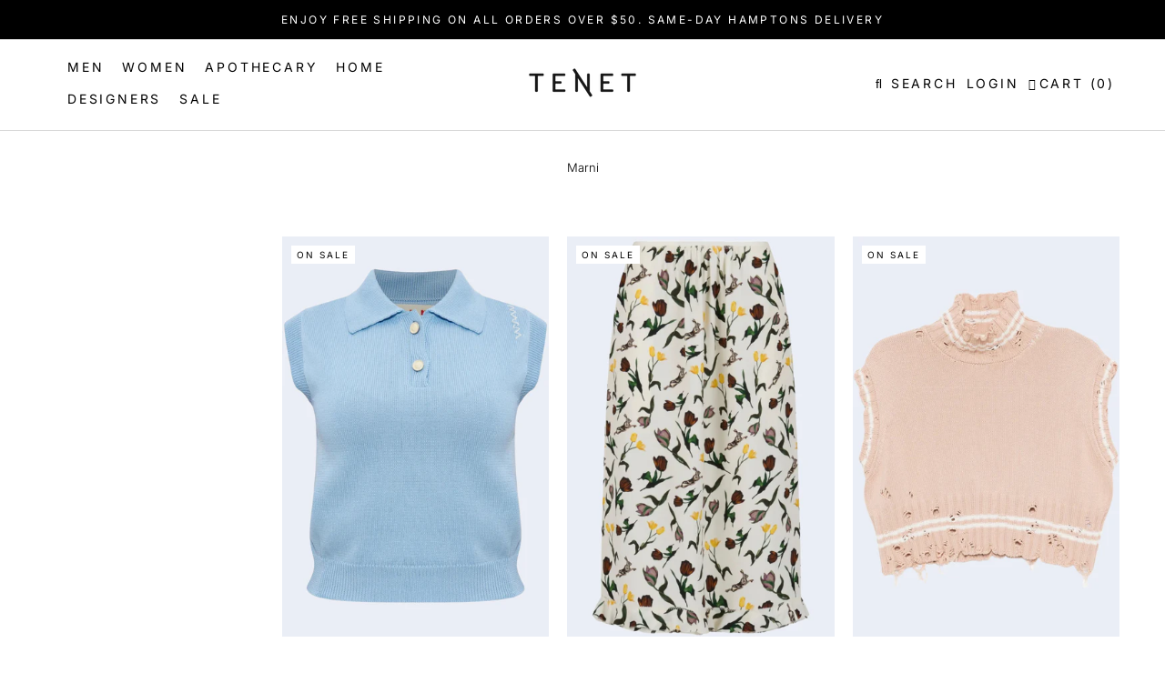

--- FILE ---
content_type: text/css
request_url: https://www.tenetshop.com/cdn/shop/t/37/assets/custom.scss.css?v=67579220901742238821732551935
body_size: 592
content:
.CollectionFilters>.Collapsible>.u-h6,.Drawer__Main>.Collapsible>.u-h6{font-size:15px}.btn-group-cart a{width:210px}@media (max-width: 640px){div#shopify-section-featured-collections{display:none}}@media (min-width: 641px){div#shopify-section-16143450931218a021{display:none}}@media (max-width: 385px){div#shopify-section-16143450931218a021 .TabList__Item+.TabList__Item{margin-left:22px}}div#shopify-section-16143450931218a021 h3.SectionHeader__SubHeading.Heading.u-h6{font-size:20px;text-transform:uppercase;display:table;white-space:nowrap;margin:0 auto;border-bottom:1px solid black}div#shopify-section-16143450931218a021 .SectionFooter{display:none}@media screen and (max-width: 768px){.SidebarMenu .Text--subdued{color:#000}}body.Archive.Sale .bc-sf-filter-option-block-sale-products{display:none!important}body.Archive.Sale .bc-sf-filter-option-block-percent-sale{display:none}body.Archive.Sale.Men .bc-sf-filter-option-block-percent-sale,body.Archive.Sale.Women .bc-sf-filter-option-block-percent-sale,body.Archive.Sale.Kids .bc-sf-filter-option-block-percent-sale{display:block}.colect-descr.rte{max-width:531px;margin:0 auto;text-align:center;padding:30px 15px 15px}.locksmith-passcode-container{padding:70px 0}button#locksmith_passcode_submit{color:#fff;background:#000;text-transform:uppercase;font-size:11px;text-align:center;letter-spacing:.2em;padding:13px 30px}p label[for=locksmith_passcode]{font-size:15px}.locksmith-passcode{font-size:13px;padding:12px 14px;border:1px solid #d9d9d9}.Archive.Sale.template-collection .Header__Wrapper .Header__FlexItem:nth-child(1){display:none}.Archive.Sale.template-collection .Header__Wrapper .Header__FlexItem:nth-child(3){display:none}.Archive.Sale.template-collection .Header__FlexItem.Header__FlexItem--logo{align-items:center;justify-content:center;flex:1}.Archive.Sale.template-collection #shopify-section-recently-viewed-products{display:none!important}.CollectionFilters .Collapsible.archivesale:nth-child(3){margin-bottom:25px}li.listbrand.count0 a{color:#ccc}li.col-1-brand.home ul.child li.listbrand.Homecore{display:none}.ProductItem__ColorSwatchList{display:none!important}body:not(.Brand) .bc-sf-filter-option-block-percent-sale{display:none}body:not(.Brand) .bc-sf-filter-option-block-shop-by-category{display:none}body:not(.Sale) .bc-sf-filter-option-block-sale-products{display:none}body.Sale .bc-sf-filter-option-block-percent-sale,body.Sale .bc-sf-filter-option-block-shop-by-category{display:block}.bc-sf-filter-option-block .bc-sf-filter-block-content ul.bc-sf-filter-option-multiple-list li a.selected{font-weight:300!important}.bc-sf-filter-clear,.bc-sf-filter-clear-all{margin-right:20px!important}@media screen and (max-width: 767px){#bc-sf-filter-tree2{padding-top:0!important}}@media screen and (max-width: 1007px){.CollectionFilters .Drawer__Main{padding-left:25px;padding-right:25px}}.bc-sf-filter-option-block{padding-left:0!important;padding-right:0!important}.bc-sf-filter-option-block .bc-sf-filter-block-title h3>span.up:before{font-size:23px}.tpb-form-control.price{display:none!important}.confirm .product-info .thumb img{margin:0!important}@media screen and (min-width: 1240px){.Container.searchbar{margin-top:10px;width:750px}}span.ProductItem__Label.Heading.Text--subdued.soldout{background:#000;color:#fff}span.ProductItem__Label.Heading.Text--subdued.onsale{background:#fff}.Header__SecondaryNav li.HorizontalList__Item a{font-size:14px}ul.child li.listbrand:before{content:none!important}.bc-sf-filter-option-block .bc-sf-filter-block-content{color:#404040!important}#section-1582830809571 .Container{padding:0!important}.ig-wrap{margin:0 0 50px}.col-1-brand ul.child{list-style-type:none!important;padding-bottom:40px}.col-1-brand ul.child li:before{content:"\2014";position:absolute!important;margin-left:-1.1em!important}.PageHeader+.PageContent{margin-top:30px!important}.PageHeader{display:none}.bc-sf-filter-option-block{border-bottom:1px solid white!important}.Collapsible{border-top:1px solid white!important;border-bottom:1px solid white!important}.col-1-brand{list-style-type:none}a.h-designer{font-weight:700;margin-bottom:15px;display:block}@media screen and (min-width: 960px){.col-master-brand{display:flex}.col-1-brand{flex:0 1 33%}}a.no--undrline{text-decoration:none!important}ul.list-designers{margin:0!important}.HorizontalList--spacingExtraLoose .HorizontalList__Item{margin-right:10px!important;margin-left:10px!important}.AnnouncementBar__Wrapper{border-bottom:1px solid #d9d9d9}.ColorSwatch--small{width:11px!important;height:11px!important}.ColorSwatch--small{border-radius:50px!important}.Footer__Title{margin-bottom:5px}@media screen and (min-width: 1008px){button.Collapsible__Button.Heading.u-h6{margin-left:0!important}}.Instafeed__Overlay{background:#00000080}.poptin-credit{display:none!important}.ProductMeta__Description .Rte ul{list-style-type:none!important}.ProductMeta__Description .Rte ul li:before{content:"\2014";position:absolute!important;margin-left:-1.1em!important}.ProductItem__Vendor.Heading a,.ProductMeta__Vendor.Heading a{font-weight:700}
/*# sourceMappingURL=/cdn/shop/t/37/assets/custom.scss.css.map?v=67579220901742238821732551935 */


--- FILE ---
content_type: text/javascript
request_url: https://www.tenetshop.com/cdn/shop/t/37/assets/globopreorder_params.js?v=93025158705322581521594834068
body_size: 997
content:
var GPOParams={id:10401,shop_id:10387,button_title:"Pre Order",button_description:"We will fulfill the item as soon as it becomes available",not_available_message:"Not available for Pre order",order_tag:"pre-order",preorder_stock_limited_message:"Only :stock items left in stock.",preorder_avaiable_message:"Available on:",line_property_name:"Pre-order item",products:{"4434734809158":{variants:{"31465332539462":{id:517939,shop_id:10387,product_id:4434734809158,variant_id:31465332539462,started_at:15928812e5,finished_at:15944364e5,show_timer:0,available_auto:0,status:1,auto_enable_status:3},"31465332572230":{id:517940,shop_id:10387,product_id:4434734809158,variant_id:31465332572230,started_at:15928812e5,finished_at:15944364e5,show_timer:0,available_auto:0,status:1,auto_enable_status:3}},id:517973,shop_id:10387,product_id:4434734809158,variant_id:0,started_at:15928812e5,finished_at:15944364e5,show_timer:0,available_auto:0,status:1,auto_enable_status:0},"4434734972998":{variants:{"31465332736070":{id:517941,shop_id:10387,product_id:4434734972998,variant_id:31465332736070,started_at:15928812e5,finished_at:15944364e5,show_timer:0,available_auto:0,status:0,auto_enable_status:3},"31465332768838":{id:517942,shop_id:10387,product_id:4434734972998,variant_id:31465332768838,started_at:15928812e5,finished_at:15944364e5,show_timer:0,available_auto:0,status:0,auto_enable_status:3}},id:517975,shop_id:10387,product_id:4434734972998,variant_id:0,started_at:15928812e5,finished_at:15944364e5,show_timer:0,available_auto:0,status:0,auto_enable_status:0},"4434735005766":{variants:{"31465332834374":{id:517943,shop_id:10387,product_id:4434735005766,variant_id:31465332834374,started_at:15928812e5,finished_at:15944364e5,show_timer:0,available_auto:0,status:0,auto_enable_status:3},"31465332867142":{id:517944,shop_id:10387,product_id:4434735005766,variant_id:31465332867142,started_at:15928812e5,finished_at:15944364e5,show_timer:0,available_auto:0,status:0,auto_enable_status:3},"31465332899910":{id:517945,shop_id:10387,product_id:4434735005766,variant_id:31465332899910,started_at:15928812e5,finished_at:15944364e5,show_timer:0,available_auto:0,status:0,auto_enable_status:3},"31465332932678":{id:517946,shop_id:10387,product_id:4434735005766,variant_id:31465332932678,started_at:15928812e5,finished_at:15944364e5,show_timer:0,available_auto:0,status:0,auto_enable_status:3}},id:517977,shop_id:10387,product_id:4434735005766,variant_id:0,started_at:15928812e5,finished_at:15944364e5,show_timer:0,available_auto:0,status:0,auto_enable_status:0},"4434735136838":{variants:{"31465333030982":{id:517947,shop_id:10387,product_id:4434735136838,variant_id:31465333030982,started_at:15928812e5,finished_at:15944364e5,show_timer:0,available_auto:0,status:0,auto_enable_status:3},"31465333063750":{id:517948,shop_id:10387,product_id:4434735136838,variant_id:31465333063750,started_at:15928812e5,finished_at:15944364e5,show_timer:0,available_auto:0,status:0,auto_enable_status:3},"31465333129286":{id:517949,shop_id:10387,product_id:4434735136838,variant_id:31465333129286,started_at:15928812e5,finished_at:15944364e5,show_timer:0,available_auto:0,status:0,auto_enable_status:3},"31465333194822":{id:517950,shop_id:10387,product_id:4434735136838,variant_id:31465333194822,started_at:15928812e5,finished_at:15944364e5,show_timer:0,available_auto:0,status:0,auto_enable_status:3},"31465333260358":{id:517951,shop_id:10387,product_id:4434735136838,variant_id:31465333260358,started_at:15928812e5,finished_at:15944364e5,show_timer:0,available_auto:0,status:0,auto_enable_status:3}},id:517978,shop_id:10387,product_id:4434735136838,variant_id:0,started_at:15928812e5,finished_at:15944364e5,show_timer:0,available_auto:0,status:0,auto_enable_status:0},"4434735300678":{variants:{"31465333424198":{id:517955,shop_id:10387,product_id:4434735300678,variant_id:31465333424198,started_at:15928812e5,finished_at:15944364e5,show_timer:0,available_auto:0,status:0,auto_enable_status:3},"31465333456966":{id:517956,shop_id:10387,product_id:4434735300678,variant_id:31465333456966,started_at:15928812e5,finished_at:15944364e5,show_timer:0,available_auto:0,status:0,auto_enable_status:3},"31465333489734":{id:517957,shop_id:10387,product_id:4434735300678,variant_id:31465333489734,started_at:15928812e5,finished_at:15944364e5,show_timer:0,available_auto:0,status:0,auto_enable_status:3},"31465333522502":{id:517958,shop_id:10387,product_id:4434735300678,variant_id:31465333522502,started_at:15928812e5,finished_at:15944364e5,show_timer:0,available_auto:0,status:0,auto_enable_status:3}},id:517980,shop_id:10387,product_id:4434735300678,variant_id:0,started_at:15928812e5,finished_at:15944364e5,show_timer:0,available_auto:0,status:0,auto_enable_status:0},"4471183245382":{variants:{"31580832137286":{id:517959,shop_id:10387,product_id:4471183245382,variant_id:31580832137286,button_text:"Pre-Order",started_at:15928812e5,finished_at:15944364e5,show_timer:0,available_auto:0,status:0,auto_enable_status:3},"31580832170054":{id:517960,shop_id:10387,product_id:4471183245382,variant_id:31580832170054,button_text:"Pre-Order",started_at:15928812e5,finished_at:15944364e5,show_timer:0,available_auto:0,status:0,auto_enable_status:3},"31580832202822":{id:517961,shop_id:10387,product_id:4471183245382,variant_id:31580832202822,button_text:"Pre-Order",started_at:15928812e5,finished_at:15944364e5,show_timer:0,available_auto:0,status:0,auto_enable_status:3},"31580832235590":{id:517962,shop_id:10387,product_id:4471183245382,variant_id:31580832235590,button_text:"Pre-Order",started_at:15928812e5,finished_at:15944364e5,show_timer:0,available_auto:0,status:0,auto_enable_status:3}},id:517981,shop_id:10387,product_id:4471183245382,variant_id:0,button_text:"Pre-Order",started_at:15928812e5,finished_at:15944364e5,show_timer:0,available_auto:0,status:0,auto_enable_status:0},"4434735562822":{variants:{"31465333948486":{id:517963,shop_id:10387,product_id:4434735562822,variant_id:31465333948486,started_at:15928812e5,finished_at:15944364e5,show_timer:0,available_auto:0,status:0,auto_enable_status:3},"31465333981254":{id:517964,shop_id:10387,product_id:4434735562822,variant_id:31465333981254,started_at:15928812e5,finished_at:15944364e5,show_timer:0,available_auto:0,status:0,auto_enable_status:3}},id:517982,shop_id:10387,product_id:4434735562822,variant_id:0,started_at:15928812e5,finished_at:15944364e5,show_timer:0,available_auto:0,status:0,auto_enable_status:0},"4434735726662":{variants:{"31465334276166":{id:517965,shop_id:10387,product_id:4434735726662,variant_id:31465334276166,button_text:"Pre-Order",started_at:15928812e5,finished_at:15944364e5,show_timer:0,available_auto:0,status:0,auto_enable_status:3},"31465334308934":{id:517966,shop_id:10387,product_id:4434735726662,variant_id:31465334308934,button_text:"Pre-Order",started_at:15928812e5,finished_at:15944364e5,show_timer:0,available_auto:0,status:0,auto_enable_status:3},"31465334341702":{id:517967,shop_id:10387,product_id:4434735726662,variant_id:31465334341702,button_text:"Pre-Order",started_at:15928812e5,finished_at:15944364e5,show_timer:0,available_auto:0,status:0,auto_enable_status:3}},id:517983,shop_id:10387,product_id:4434735726662,variant_id:0,button_text:"Pre-Order",started_at:15928812e5,finished_at:15944364e5,show_timer:0,available_auto:0,status:0,auto_enable_status:0},"4434735792198":{variants:{"31465334407238":{id:517968,shop_id:10387,product_id:4434735792198,variant_id:31465334407238,started_at:15928812e5,finished_at:15944364e5,show_timer:0,available_auto:0,status:0,auto_enable_status:3},"31465334440006":{id:517969,shop_id:10387,product_id:4434735792198,variant_id:31465334440006,started_at:15928812e5,finished_at:15944364e5,show_timer:0,available_auto:0,status:0,auto_enable_status:3},"31465334472774":{id:517970,shop_id:10387,product_id:4434735792198,variant_id:31465334472774,started_at:15928812e5,finished_at:15944364e5,show_timer:0,available_auto:0,status:0,auto_enable_status:3}},id:517984,shop_id:10387,product_id:4434735792198,variant_id:0,started_at:15928812e5,finished_at:15944364e5,show_timer:0,available_auto:0,status:0,auto_enable_status:0},"4434735956038":{variants:{"31465334669382":{id:517971,shop_id:10387,product_id:4434735956038,variant_id:31465334669382,started_at:15928812e5,finished_at:15944364e5,show_timer:0,available_auto:0,status:0,auto_enable_status:3},"31465334702150":{id:517972,shop_id:10387,product_id:4434735956038,variant_id:31465334702150,started_at:15928812e5,finished_at:15944364e5,show_timer:0,available_auto:0,status:0,auto_enable_status:3}},id:517985,shop_id:10387,product_id:4434735956038,variant_id:0,started_at:15928812e5,finished_at:15944364e5,show_timer:0,available_auto:0,status:0,auto_enable_status:0},"4434735169606":{id:517979,shop_id:10387,product_id:4434735169606,variant_id:0,button_text:"Pre-Order",started_at:15928812e5,finished_at:15944364e5,show_timer:0,available_auto:0,status:1,auto_enable_status:0},"4439670358086":{variants:{"31477994029126":{id:517992,shop_id:10387,product_id:4439670358086,variant_id:31477994029126,started_at:15928812e5,finished_at:15944364e5,show_timer:0,available_auto:0,status:0,auto_enable_status:3},"31477994061894":{id:517993,shop_id:10387,product_id:4439670358086,variant_id:31477994061894,started_at:15928812e5,finished_at:15944364e5,show_timer:0,available_auto:0,status:0,auto_enable_status:3},"31477994094662":{id:517994,shop_id:10387,product_id:4439670358086,variant_id:31477994094662,started_at:15928812e5,finished_at:15944364e5,show_timer:0,available_auto:0,status:0,auto_enable_status:3}},id:518094,shop_id:10387,product_id:4439670358086,variant_id:0,started_at:15928812e5,finished_at:15944364e5,show_timer:0,available_auto:0,status:0,auto_enable_status:0},"4434737004614":{variants:{"31465336602694":{id:517999,shop_id:10387,product_id:4434737004614,variant_id:31465336602694,started_at:15928812e5,finished_at:15944364e5,show_timer:0,available_auto:0,status:0,auto_enable_status:3},"31465336635462":{id:518e3,shop_id:10387,product_id:4434737004614,variant_id:31465336635462,started_at:15928812e5,finished_at:15944364e5,show_timer:0,available_auto:0,status:0,auto_enable_status:3},"31465336668230":{id:518001,shop_id:10387,product_id:4434737004614,variant_id:31465336668230,started_at:15928812e5,finished_at:15944364e5,show_timer:0,available_auto:0,status:0,auto_enable_status:3},"31465336700998":{id:518002,shop_id:10387,product_id:4434737004614,variant_id:31465336700998,started_at:15928812e5,finished_at:15944364e5,show_timer:0,available_auto:0,status:0,auto_enable_status:3},"31465336733766":{id:518003,shop_id:10387,product_id:4434737004614,variant_id:31465336733766,started_at:15928812e5,finished_at:15944364e5,show_timer:0,available_auto:0,status:0,auto_enable_status:3}},id:518075,shop_id:10387,product_id:4434737004614,variant_id:0,started_at:15928812e5,finished_at:15944364e5,show_timer:0,available_auto:0,status:0,auto_enable_status:0},"4439670521926":{variants:{"31477994750022":{id:518004,shop_id:10387,product_id:4439670521926,variant_id:31477994750022,started_at:15928812e5,finished_at:15944364e5,show_timer:0,available_auto:0,status:0,auto_enable_status:3},"31477994815558":{id:518005,shop_id:10387,product_id:4439670521926,variant_id:31477994815558,started_at:15928812e5,finished_at:15944364e5,show_timer:0,available_auto:0,status:0,auto_enable_status:3},"31477994848326":{id:518006,shop_id:10387,product_id:4439670521926,variant_id:31477994848326,started_at:15928812e5,finished_at:15944364e5,show_timer:0,available_auto:0,status:0,auto_enable_status:3},"31477994881094":{id:518007,shop_id:10387,product_id:4439670521926,variant_id:31477994881094,started_at:15928812e5,finished_at:15944364e5,show_timer:0,available_auto:0,status:0,auto_enable_status:3}},id:518076,shop_id:10387,product_id:4439670521926,variant_id:0,started_at:15928812e5,finished_at:15944364e5,show_timer:0,available_auto:0,status:0,auto_enable_status:0},"4450262712390":{variants:{"31510616539206":{id:518008,shop_id:10387,product_id:4450262712390,variant_id:31510616539206,started_at:15928812e5,finished_at:15944364e5,show_timer:0,available_auto:0,status:0,auto_enable_status:3},"31510616571974":{id:518009,shop_id:10387,product_id:4450262712390,variant_id:31510616571974,started_at:15928812e5,finished_at:15944364e5,show_timer:0,available_auto:0,status:0,auto_enable_status:3},"31510616604742":{id:518010,shop_id:10387,product_id:4450262712390,variant_id:31510616604742,started_at:15928812e5,finished_at:15944364e5,show_timer:0,available_auto:0,status:0,auto_enable_status:3},"31520851361862":{id:518011,shop_id:10387,product_id:4450262712390,variant_id:31520851361862,started_at:15928812e5,finished_at:15944364e5,show_timer:0,available_auto:0,status:0,auto_enable_status:3},"31520852213830":{id:518012,shop_id:10387,product_id:4450262712390,variant_id:31520852213830,started_at:15928812e5,finished_at:15944364e5,show_timer:0,available_auto:0,status:0,auto_enable_status:3}},id:518077,shop_id:10387,product_id:4450262712390,variant_id:0,started_at:15928812e5,finished_at:15944364e5,show_timer:0,available_auto:0,status:0,auto_enable_status:0},"4450304983110":{variants:{"31510718447686":{id:518013,shop_id:10387,product_id:4450304983110,variant_id:31510718447686,started_at:15928812e5,finished_at:15944364e5,show_timer:0,available_auto:0,status:0,auto_enable_status:3},"31609962463302":{id:518014,shop_id:10387,product_id:4450304983110,variant_id:31609962463302,started_at:15928812e5,finished_at:15944364e5,show_timer:0,available_auto:0,status:0,auto_enable_status:3},"31609963544646":{id:518015,shop_id:10387,product_id:4450304983110,variant_id:31609963544646,started_at:15928812e5,finished_at:15944364e5,show_timer:0,available_auto:0,status:0,auto_enable_status:3},"31609964068934":{id:518016,shop_id:10387,product_id:4450304983110,variant_id:31609964068934,started_at:15928812e5,finished_at:15944364e5,show_timer:0,available_auto:0,status:0,auto_enable_status:3},"31788857983046":{id:518017,shop_id:10387,product_id:4450304983110,variant_id:31788857983046,started_at:15928812e5,finished_at:15944364e5,show_timer:0,available_auto:0,status:0,auto_enable_status:3}},id:518078,shop_id:10387,product_id:4450304983110,variant_id:0,started_at:15928812e5,finished_at:15944364e5,show_timer:0,available_auto:0,status:0,auto_enable_status:0},"4479311904838":{variants:{"31610045071430":{id:518018,shop_id:10387,product_id:4479311904838,variant_id:31610045071430,started_at:15928812e5,finished_at:15944364e5,show_timer:0,available_auto:0,status:0,auto_enable_status:3},"31610045104198":{id:518019,shop_id:10387,product_id:4479311904838,variant_id:31610045104198,started_at:15928812e5,finished_at:15944364e5,show_timer:0,available_auto:0,status:0,auto_enable_status:3},"31610045136966":{id:518020,shop_id:10387,product_id:4479311904838,variant_id:31610045136966,started_at:15928812e5,finished_at:15944364e5,show_timer:0,available_auto:0,status:0,auto_enable_status:3},"31610045169734":{id:518021,shop_id:10387,product_id:4479311904838,variant_id:31610045169734,started_at:15928812e5,finished_at:15944364e5,show_timer:0,available_auto:0,status:0,auto_enable_status:3}},id:518079,shop_id:10387,product_id:4479311904838,variant_id:0,started_at:15928812e5,finished_at:15944364e5,show_timer:0,available_auto:0,status:0,auto_enable_status:0},"4479312494662":{variants:{"31610046447686":{id:518022,shop_id:10387,product_id:4479312494662,variant_id:31610046447686,started_at:15928812e5,finished_at:15944364e5,show_timer:0,available_auto:0,status:0,auto_enable_status:3},"31610046480454":{id:518023,shop_id:10387,product_id:4479312494662,variant_id:31610046480454,started_at:15928812e5,finished_at:15944364e5,show_timer:0,available_auto:0,status:0,auto_enable_status:3},"31610046513222":{id:518024,shop_id:10387,product_id:4479312494662,variant_id:31610046513222,started_at:15928812e5,finished_at:15944364e5,show_timer:0,available_auto:0,status:0,auto_enable_status:3},"31610046545990":{id:518025,shop_id:10387,product_id:4479312494662,variant_id:31610046545990,started_at:15928812e5,finished_at:15944364e5,show_timer:0,available_auto:0,status:0,auto_enable_status:3}},id:518080,shop_id:10387,product_id:4479312494662,variant_id:0,started_at:15928812e5,finished_at:15944364e5,show_timer:0,available_auto:0,status:0,auto_enable_status:0},"4479311839302":{variants:{"31610044645446":{id:518026,shop_id:10387,product_id:4479311839302,variant_id:31610044645446,started_at:15928812e5,finished_at:15944364e5,show_timer:0,available_auto:0,status:0,auto_enable_status:3},"31610044678214":{id:518027,shop_id:10387,product_id:4479311839302,variant_id:31610044678214,started_at:15928812e5,finished_at:15944364e5,show_timer:0,available_auto:0,status:0,auto_enable_status:3},"31610044710982":{id:518028,shop_id:10387,product_id:4479311839302,variant_id:31610044710982,started_at:15928812e5,finished_at:15944364e5,show_timer:0,available_auto:0,status:0,auto_enable_status:3}},id:518081,shop_id:10387,product_id:4479311839302,variant_id:0,started_at:15928812e5,finished_at:15944364e5,show_timer:0,available_auto:0,status:0,auto_enable_status:0},"4434736840774":{variants:{"31480276516934":{id:518029,shop_id:10387,product_id:4434736840774,variant_id:31480276516934,started_at:15928812e5,finished_at:15944364e5,show_timer:0,available_auto:0,status:0,auto_enable_status:3},"31480276549702":{id:518030,shop_id:10387,product_id:4434736840774,variant_id:31480276549702,started_at:15928812e5,finished_at:15944364e5,show_timer:0,available_auto:0,status:0,auto_enable_status:3},"31480276582470":{id:518031,shop_id:10387,product_id:4434736840774,variant_id:31480276582470,started_at:15928812e5,finished_at:15944364e5,show_timer:0,available_auto:0,status:0,auto_enable_status:3},"31480276615238":{id:518032,shop_id:10387,product_id:4434736840774,variant_id:31480276615238,started_at:15928812e5,finished_at:15944364e5,show_timer:0,available_auto:0,status:0,auto_enable_status:3}},id:518082,shop_id:10387,product_id:4434736840774,variant_id:0,started_at:15928812e5,finished_at:15944364e5,show_timer:0,available_auto:0,status:0,auto_enable_status:0},"4439672291398":{variants:{"31478001532998":{id:518033,shop_id:10387,product_id:4439672291398,variant_id:31478001532998,started_at:15928812e5,finished_at:15944364e5,show_timer:0,available_auto:0,status:0,auto_enable_status:3},"31478001565766":{id:518034,shop_id:10387,product_id:4439672291398,variant_id:31478001565766,started_at:15928812e5,finished_at:15944364e5,show_timer:0,available_auto:0,status:0,auto_enable_status:3},"31478001598534":{id:518035,shop_id:10387,product_id:4439672291398,variant_id:31478001598534,started_at:15928812e5,finished_at:15944364e5,show_timer:0,available_auto:0,status:0,auto_enable_status:3},"31478001631302":{id:518036,shop_id:10387,product_id:4439672291398,variant_id:31478001631302,started_at:15928812e5,finished_at:15944364e5,show_timer:0,available_auto:0,status:0,auto_enable_status:3},"31478001664070":{id:518037,shop_id:10387,product_id:4439672291398,variant_id:31478001664070,started_at:15928812e5,finished_at:15944364e5,show_timer:0,available_auto:0,status:0,auto_enable_status:3},"31478001696838":{id:518038,shop_id:10387,product_id:4439672291398,variant_id:31478001696838,started_at:15928812e5,finished_at:15944364e5,show_timer:0,available_auto:0,status:0,auto_enable_status:3},"31478001729606":{id:518039,shop_id:10387,product_id:4439672291398,variant_id:31478001729606,started_at:15928812e5,finished_at:15944364e5,show_timer:0,available_auto:0,status:0,auto_enable_status:3}},id:518083,shop_id:10387,product_id:4439672291398,variant_id:0,started_at:15928812e5,finished_at:15944364e5,show_timer:0,available_auto:0,status:0,auto_enable_status:0},"4439672553542":{variants:{"31478002483270":{id:518040,shop_id:10387,product_id:4439672553542,variant_id:31478002483270,started_at:15928812e5,finished_at:15944364e5,show_timer:0,available_auto:0,status:0,auto_enable_status:3},"31478002516038":{id:518041,shop_id:10387,product_id:4439672553542,variant_id:31478002516038,started_at:15928812e5,finished_at:15944364e5,show_timer:0,available_auto:0,status:0,auto_enable_status:3},"31478002548806":{id:518042,shop_id:10387,product_id:4439672553542,variant_id:31478002548806,started_at:15928812e5,finished_at:15944364e5,show_timer:0,available_auto:0,status:0,auto_enable_status:3},"31478002581574":{id:518043,shop_id:10387,product_id:4439672553542,variant_id:31478002581574,started_at:15928812e5,finished_at:15944364e5,show_timer:0,available_auto:0,status:0,auto_enable_status:3}},id:518084,shop_id:10387,product_id:4439672553542,variant_id:0,started_at:15928812e5,finished_at:15944364e5,show_timer:0,available_auto:0,status:0,auto_enable_status:0},"4479308529734":{variants:{"31610020200518":{id:518044,shop_id:10387,product_id:4479308529734,variant_id:31610020200518,started_at:15928812e5,finished_at:15944364e5,show_timer:0,available_auto:0,status:0,auto_enable_status:3},"31610020233286":{id:518045,shop_id:10387,product_id:4479308529734,variant_id:31610020233286,started_at:15928812e5,finished_at:15944364e5,show_timer:0,available_auto:0,status:0,auto_enable_status:3},"31610020266054":{id:518046,shop_id:10387,product_id:4479308529734,variant_id:31610020266054,started_at:15928812e5,finished_at:15944364e5,show_timer:0,available_auto:0,status:0,auto_enable_status:3},"31610020298822":{id:518047,shop_id:10387,product_id:4479308529734,variant_id:31610020298822,started_at:15928812e5,finished_at:15944364e5,show_timer:0,available_auto:0,status:0,auto_enable_status:3}},id:518085,shop_id:10387,product_id:4479308529734,variant_id:0,started_at:15928812e5,finished_at:15944364e5,show_timer:0,available_auto:0,status:0,auto_enable_status:0},"4434736939078":{variants:{"31465336373318":{id:518048,shop_id:10387,product_id:4434736939078,variant_id:31465336373318,started_at:15928812e5,finished_at:15944364e5,show_timer:0,available_auto:0,status:0,auto_enable_status:3},"31465336438854":{id:518049,shop_id:10387,product_id:4434736939078,variant_id:31465336438854,started_at:15928812e5,finished_at:15944364e5,show_timer:0,available_auto:0,status:0,auto_enable_status:3},"31465336504390":{id:518050,shop_id:10387,product_id:4434736939078,variant_id:31465336504390,started_at:15928812e5,finished_at:15944364e5,show_timer:0,available_auto:0,status:0,auto_enable_status:3},"31465336569926":{id:518051,shop_id:10387,product_id:4434736939078,variant_id:31465336569926,started_at:15928812e5,finished_at:15944364e5,show_timer:0,available_auto:0,status:0,auto_enable_status:3}},id:518086,shop_id:10387,product_id:4434736939078,variant_id:0,started_at:15928812e5,finished_at:15944364e5,show_timer:0,available_auto:0,status:0,auto_enable_status:0},"4529359814726":{variants:{"31789202440262":{id:518052,shop_id:10387,product_id:4529359814726,variant_id:31789202440262,started_at:15928812e5,finished_at:15944364e5,show_timer:0,available_auto:0,status:0,auto_enable_status:3}},id:518087,shop_id:10387,product_id:4529359814726,variant_id:0,started_at:15928812e5,finished_at:15944364e5,show_timer:0,available_auto:0,status:0,auto_enable_status:0},"4439673045062":{variants:{"31478004678726":{id:518053,shop_id:10387,product_id:4439673045062,variant_id:31478004678726,started_at:15928812e5,finished_at:15944364e5,show_timer:0,available_auto:0,status:0,auto_enable_status:3},"31478004711494":{id:518054,shop_id:10387,product_id:4439673045062,variant_id:31478004711494,started_at:15928812e5,finished_at:15944364e5,show_timer:0,available_auto:0,status:0,auto_enable_status:3},"31478004744262":{id:518055,shop_id:10387,product_id:4439673045062,variant_id:31478004744262,started_at:15928812e5,finished_at:15944364e5,show_timer:0,available_auto:0,status:0,auto_enable_status:3},"31478004777030":{id:518056,shop_id:10387,product_id:4439673045062,variant_id:31478004777030,started_at:15928812e5,finished_at:15944364e5,show_timer:0,available_auto:0,status:0,auto_enable_status:3}},id:518088,shop_id:10387,product_id:4439673045062,variant_id:0,started_at:15928812e5,finished_at:15944364e5,show_timer:0,available_auto:0,status:0,auto_enable_status:0},"4434737496134":{variants:{"31465337684038":{id:518057,shop_id:10387,product_id:4434737496134,variant_id:31465337684038,started_at:15928812e5,finished_at:15944364e5,show_timer:0,available_auto:0,status:0,auto_enable_status:3},"31465337716806":{id:518058,shop_id:10387,product_id:4434737496134,variant_id:31465337716806,started_at:15928812e5,finished_at:15944364e5,show_timer:0,available_auto:0,status:0,auto_enable_status:3},"31465337749574":{id:518059,shop_id:10387,product_id:4434737496134,variant_id:31465337749574,started_at:15928812e5,finished_at:15944364e5,show_timer:0,available_auto:0,status:0,auto_enable_status:3}},id:518089,shop_id:10387,product_id:4434737496134,variant_id:0,started_at:15928812e5,finished_at:15944364e5,show_timer:0,available_auto:0,status:0,auto_enable_status:0},"4479323111494":{variants:{"31610087014470":{id:518060,shop_id:10387,product_id:4479323111494,variant_id:31610087014470,started_at:15928812e5,finished_at:15944364e5,show_timer:0,available_auto:0,status:0,auto_enable_status:3},"31610087047238":{id:518061,shop_id:10387,product_id:4479323111494,variant_id:31610087047238,started_at:15928812e5,finished_at:15944364e5,show_timer:0,available_auto:0,status:0,auto_enable_status:3},"31610087080006":{id:518062,shop_id:10387,product_id:4479323111494,variant_id:31610087080006,started_at:15928812e5,finished_at:15944364e5,show_timer:0,available_auto:0,status:0,auto_enable_status:3},"31610087112774":{id:518063,shop_id:10387,product_id:4479323111494,variant_id:31610087112774,started_at:15928812e5,finished_at:15944364e5,show_timer:0,available_auto:0,status:0,auto_enable_status:3},"31610087145542":{id:518064,shop_id:10387,product_id:4479323111494,variant_id:31610087145542,started_at:15928812e5,finished_at:15944364e5,show_timer:0,available_auto:0,status:0,auto_enable_status:3}},id:518090,shop_id:10387,product_id:4479323111494,variant_id:0,started_at:15928812e5,finished_at:15944364e5,show_timer:0,available_auto:0,status:0,auto_enable_status:0},"4452931862598":{variants:{"31520932593734":{id:518065,shop_id:10387,product_id:4452931862598,variant_id:31520932593734,started_at:15928812e5,finished_at:15944364e5,show_timer:0,available_auto:0,status:0,auto_enable_status:3},"31520932626502":{id:518066,shop_id:10387,product_id:4452931862598,variant_id:31520932626502,started_at:15928812e5,finished_at:15944364e5,show_timer:0,available_auto:0,status:0,auto_enable_status:3},"31520932659270":{id:518067,shop_id:10387,product_id:4452931862598,variant_id:31520932659270,started_at:15928812e5,finished_at:15944364e5,show_timer:0,available_auto:0,status:0,auto_enable_status:3},"31520932692038":{id:518068,shop_id:10387,product_id:4452931862598,variant_id:31520932692038,started_at:15928812e5,finished_at:15944364e5,show_timer:0,available_auto:0,status:0,auto_enable_status:3}},id:518091,shop_id:10387,product_id:4452931862598,variant_id:0,started_at:15928812e5,finished_at:15944364e5,show_timer:0,available_auto:0,status:0,auto_enable_status:0},"4434737201222":{variants:{"31465337159750":{id:518069,shop_id:10387,product_id:4434737201222,variant_id:31465337159750,started_at:15928812e5,finished_at:15944364e5,show_timer:0,available_auto:0,status:0,auto_enable_status:3},"31465337192518":{id:518070,shop_id:10387,product_id:4434737201222,variant_id:31465337192518,started_at:15928812e5,finished_at:15944364e5,show_timer:0,available_auto:0,status:0,auto_enable_status:3},"31465337225286":{id:518071,shop_id:10387,product_id:4434737201222,variant_id:31465337225286,started_at:15928812e5,finished_at:15944364e5,show_timer:0,available_auto:0,status:0,auto_enable_status:3},"31465337258054":{id:518072,shop_id:10387,product_id:4434737201222,variant_id:31465337258054,started_at:15928812e5,finished_at:15944364e5,show_timer:0,available_auto:0,status:0,auto_enable_status:3},"31465337290822":{id:518073,shop_id:10387,product_id:4434737201222,variant_id:31465337290822,started_at:15928812e5,finished_at:15944364e5,show_timer:0,available_auto:0,status:0,auto_enable_status:3}},id:518092,shop_id:10387,product_id:4434737201222,variant_id:0,started_at:15928812e5,finished_at:15944364e5,show_timer:0,available_auto:0,status:0,auto_enable_status:0},"4450257764422":{id:518074,shop_id:10387,product_id:4450257764422,variant_id:0,started_at:15928812e5,finished_at:15944364e5,show_timer:0,available_auto:0,status:0,auto_enable_status:0,variants:{"31510604939334":{id:529555,shop_id:10387,product_id:4450257764422,variant_id:31510604939334,started_at:15928812e5,finished_at:15944364e5,show_timer:0,available_auto:0,status:0,auto_enable_status:3},"31510604972102":{id:529556,shop_id:10387,product_id:4450257764422,variant_id:31510604972102,started_at:15928812e5,finished_at:15944364e5,show_timer:0,available_auto:0,status:0,auto_enable_status:3},"31510605004870":{id:529557,shop_id:10387,product_id:4450257764422,variant_id:31510605004870,started_at:15928812e5,finished_at:15944364e5,show_timer:0,available_auto:0,status:0,auto_enable_status:3},"31510605037638":{id:529558,shop_id:10387,product_id:4450257764422,variant_id:31510605037638,started_at:15928812e5,finished_at:15944364e5,show_timer:0,available_auto:0,status:0,auto_enable_status:3}}},"4364364972102":{id:526135,shop_id:10387,product_id:4364364972102,variant_id:0,show_timer:0,available_auto:0,status:0,auto_enable_status:0}}};
//# sourceMappingURL=/cdn/shop/t/37/assets/globopreorder_params.js.map?v=93025158705322581521594834068


--- FILE ---
content_type: text/javascript; charset=utf-8
request_url: https://services.mybcapps.com/bc-sf-filter/filter?t=1769146932814&shop=tenet.myshopify.com&page=1&limit=24&sort=best-selling&display=grid&collection_scope=271065710662&product_available=false&variant_available=false&zero_options=true&build_filter_tree=true&check_cache=true&sort_first=available&callback=BCSfFilterCallback&event_type=init
body_size: 4535
content:
/**/ typeof BCSfFilterCallback === 'function' && BCSfFilterCallback({"total_product":10,"total_collection":0,"total_page":0,"from_cache":false,"products":[{"body_html":" 100% Cottom Front button placket Polo collar Sleeveless Imported ","skus":["TTMD0115A0","TTMD0115A0","TTMD0115A0"],"available":true,"created_at":"2025-02-08T19:13:50Z","review_count":0,"variants":[{"merged_options":["color:Powder Blu","size:36"],"inventory_quantity":0,"image":null,"original_merged_options":["color:Powder Blu","size:36"],"compare_at_price":"750.00","inventory_management":"shopify","available":false,"weight":0,"title":"Powder Blu / 36","inventory_policy":"deny","weight_unit":"lb","price":"450.00","id":42506486644806,"sku":"TTMD0115A0","barcode":"1234610762"},{"merged_options":["color:Powder Blu","size:38"],"inventory_quantity":1,"image":null,"original_merged_options":["color:Powder Blu","size:38"],"compare_at_price":"750.00","inventory_management":"shopify","available":true,"weight":0,"title":"Powder Blu / 38","inventory_policy":"deny","weight_unit":"lb","price":"450.00","id":42506486677574,"sku":"TTMD0115A0","barcode":"1234610763"},{"merged_options":["color:Powder Blu","size:40"],"inventory_quantity":1,"image":null,"original_merged_options":["color:Powder Blu","size:40"],"compare_at_price":"750.00","inventory_management":"shopify","available":true,"weight":0,"title":"Powder Blu / 40","inventory_policy":"deny","weight_unit":"lb","price":"450.00","id":42506486710342,"sku":"TTMD0115A0","barcode":"1234610764"}],"media":[],"title":"Sleeveless Polo Neck Top in Powder Blu","price_min":450,"images_info":[{"src":"https://cdn.shopify.com/s/files/1/0077/0062/files/Marnisleeveless1.png?v=1761860441","width":1200,"alt":null,"id":27331907256390,"position":1,"height":1800},{"src":"https://cdn.shopify.com/s/files/1/0077/0062/files/Marnisleeveless2.png?v=1761860442","width":1200,"alt":null,"id":27331907289158,"position":2,"height":1800},{"src":"https://cdn.shopify.com/s/files/1/0077/0062/files/Marnisleeveless3.png?v=1761860444","width":1200,"alt":null,"id":27331907321926,"position":3,"height":1800},{"src":"https://cdn.shopify.com/s/files/1/0077/0062/files/Marnisleeveless4.png?v=1761860447","width":1200,"alt":null,"id":27331908042822,"position":4,"height":1800}],"review_ratings":0,"template_suffix":null,"updated_at":"2025-12-07T22:53:37Z","collections":[{"template_suffix":"","handle":"new-arrivals","id":155519582278,"sort_value":"4pl","title":"New Arrivals"},{"template_suffix":"","handle":"women","id":150803513367,"sort_value":"1o8","title":"All Women"},{"template_suffix":"","handle":"brand-marni-women","id":271065710662,"sort_value":"0z0000000o000k","title":"Brand Marni - Women"},{"template_suffix":"","handle":"all","id":150804922391,"sort_value":"ywq","title":"All Items"},{"template_suffix":"","handle":"women-tops-collection","id":161673510982,"sort_value":"3n","title":"Women Tops Collection"},{"template_suffix":"","handle":"sale-women","id":155519877190,"sort_value":"2m40z00y","title":"Women Sale"}],"vendor":"Marni","percent_sale_min":40,"best_selling_rank":999999,"html":{"theme_id":0,"value":""},"id":7790342504518,"published_at":"2025-10-30T21:41:30Z","rio_ratings":[],"images":{"1":"https://cdn.shopify.com/s/files/1/0077/0062/files/Marnisleeveless1.png?v=1761860441","2":"https://cdn.shopify.com/s/files/1/0077/0062/files/Marnisleeveless2.png?v=1761860442","3":"https://cdn.shopify.com/s/files/1/0077/0062/files/Marnisleeveless3.png?v=1761860444","4":"https://cdn.shopify.com/s/files/1/0077/0062/files/Marnisleeveless4.png?v=1761860447"},"options_with_values":[{"original_name":"color","values":[{"image":null,"title":"Powder Blu"}],"name":"color","label":"Color","position":1},{"original_name":"size","values":[{"image":null,"title":"36"},{"image":null,"title":"38"},{"image":null,"title":"40"}],"name":"size","label":"Size","position":2}],"handle":"sleeveless-polo-neck-top-in-powder-blu","compare_at_price_min":750,"barcodes":["1234610762","1234610763","1234610764"],"tags":["BFCB25 MD","clothing","newarrivals","PF25","Tops","women"],"published_scope":"global","metafields":[],"product_type":"Tops","locations":[],"position":null,"compare_at_price_max":750,"product_category":"Clothing","price_max":450},{"body_html":" 100% Rayon Multicoloured floral design Rear slit Ruffled hem Made in Italy ","skus":["GOMA0768A0","GOMA0768A0","GOMA0768A0"],"available":true,"created_at":"2025-02-08T19:13:31Z","review_count":0,"variants":[{"merged_options":["color:Limestone","size:36"],"inventory_quantity":0,"image":null,"original_merged_options":["color:Limestone","size:36"],"compare_at_price":"995.00","inventory_management":"shopify","available":false,"weight":0,"title":"Limestone / 36","inventory_policy":"deny","weight_unit":"lb","price":"597.00","id":42506486054982,"sku":"GOMA0768A0","barcode":"1234610755"},{"merged_options":["color:Limestone","size:38"],"inventory_quantity":0,"image":null,"original_merged_options":["color:Limestone","size:38"],"compare_at_price":"995.00","inventory_management":"shopify","available":false,"weight":0,"title":"Limestone / 38","inventory_policy":"deny","weight_unit":"lb","price":"597.00","id":42506486087750,"sku":"GOMA0768A0","barcode":"1234610756"},{"merged_options":["color:Limestone","size:40"],"inventory_quantity":1,"image":null,"original_merged_options":["color:Limestone","size:40"],"compare_at_price":"995.00","inventory_management":"shopify","available":true,"weight":0,"title":"Limestone / 40","inventory_policy":"deny","weight_unit":"lb","price":"597.00","id":42506486120518,"sku":"GOMA0768A0","barcode":"1234610757"}],"media":[],"title":"Straight Fit Mid-Length Skirt With Ruffle Hem in Limestone","price_min":597,"images_info":[{"src":"https://cdn.shopify.com/s/files/1/0077/0062/files/Marniskirt1.png?v=1761859166","width":1200,"alt":null,"id":27331837886534,"position":1,"height":1800},{"src":"https://cdn.shopify.com/s/files/1/0077/0062/files/Marniskirt2.png?v=1761859168","width":1200,"alt":null,"id":27331837919302,"position":2,"height":1800},{"src":"https://cdn.shopify.com/s/files/1/0077/0062/files/Marniskirt3.png?v=1761859172","width":1200,"alt":null,"id":27331838017606,"position":3,"height":1800},{"src":"https://cdn.shopify.com/s/files/1/0077/0062/files/Marniskirt4.png?v=1761859175","width":1200,"alt":null,"id":27331838115910,"position":4,"height":1800}],"review_ratings":0,"template_suffix":null,"updated_at":"2025-11-20T17:48:41Z","collections":[{"template_suffix":"","handle":"new-arrivals","id":155519582278,"sort_value":"4ps","title":"New Arrivals"},{"template_suffix":"","handle":"women","id":150803513367,"sort_value":"1oi","title":"All Women"},{"template_suffix":"","handle":"women-skirts-collection","id":161673609286,"sort_value":"1n","title":"Women Skirts Collection"},{"template_suffix":"","handle":"brand-marni-women","id":271065710662,"sort_value":"0o008","title":"Brand Marni - Women"},{"template_suffix":"","handle":"all","id":150804922391,"sort_value":"ywk","title":"All Items"},{"template_suffix":"","handle":"sale-women","id":155519877190,"sort_value":"2m41","title":"Women Sale"}],"vendor":"Marni","percent_sale_min":40,"best_selling_rank":999999,"html":{"theme_id":0,"value":""},"id":7790342307910,"published_at":"2025-10-30T21:20:22Z","rio_ratings":[],"images":{"1":"https://cdn.shopify.com/s/files/1/0077/0062/files/Marniskirt1.png?v=1761859166","2":"https://cdn.shopify.com/s/files/1/0077/0062/files/Marniskirt2.png?v=1761859168","3":"https://cdn.shopify.com/s/files/1/0077/0062/files/Marniskirt3.png?v=1761859172","4":"https://cdn.shopify.com/s/files/1/0077/0062/files/Marniskirt4.png?v=1761859175"},"options_with_values":[{"original_name":"color","values":[{"image":null,"title":"Limestone"}],"name":"color","label":"Color","position":1},{"original_name":"size","values":[{"image":null,"title":"36"},{"image":null,"title":"38"},{"image":null,"title":"40"}],"name":"size","label":"Size","position":2}],"handle":"straight-fit-mid-length-skirt-with-ruffle-hem-in-limestone","compare_at_price_min":995,"barcodes":["1234610755","1234610756","1234610757"],"tags":["BFCB25 MD","clothing","newarrivals","PF25","Skirts","women"],"published_scope":"global","metafields":[],"product_type":"Skirts","locations":[],"position":null,"compare_at_price_max":995,"product_category":"Clothing","price_max":597},{"body_html":" 100% Cotton Ribbed hem Distressed effect Made in Italy ","skus":["DVMD0140Q0","DVMD0140Q0"],"available":true,"created_at":"2025-02-08T19:13:11Z","review_count":0,"variants":[{"merged_options":["color:Sand Storm","size:36"],"inventory_quantity":1,"image":null,"original_merged_options":["color:Sand Storm","size:36"],"compare_at_price":"735.00","inventory_management":"shopify","available":true,"weight":0,"title":"Sand Storm / 36","inventory_policy":"deny","weight_unit":"lb","price":"441.00","id":42506485661766,"sku":"DVMD0140Q0","barcode":"1234610748"},{"merged_options":["color:Sand Storm","size:38"],"inventory_quantity":0,"image":null,"original_merged_options":["color:Sand Storm","size:38"],"compare_at_price":"735.00","inventory_management":"shopify","available":false,"weight":0,"title":"Sand Storm / 38","inventory_policy":"deny","weight_unit":"lb","price":"441.00","id":42506485694534,"sku":"DVMD0140Q0","barcode":"1234610749"}],"media":[],"title":"Turtleneck Sleeveless Sweater in Sand Storm","price_min":441,"images_info":[{"src":"https://cdn.shopify.com/s/files/1/0077/0062/files/Marnishirt1.png?v=1761859551","width":1200,"alt":null,"id":27331852730438,"position":1,"height":1800},{"src":"https://cdn.shopify.com/s/files/1/0077/0062/files/Marnishirt2.png?v=1761859553","width":1200,"alt":null,"id":27331853123654,"position":2,"height":1800},{"src":"https://cdn.shopify.com/s/files/1/0077/0062/files/Marnishirt3.png?v=1761859556","width":1200,"alt":null,"id":27331853221958,"position":3,"height":1800}],"review_ratings":0,"template_suffix":null,"updated_at":"2025-11-20T17:48:40Z","collections":[{"template_suffix":"","handle":"womens-sweaters","id":161251721286,"sort_value":"49t","title":"Women's Sweaters"},{"template_suffix":"","handle":"women-sweaters-collection","id":161673740358,"sort_value":"mfn","title":"Women Sweaters Collection"},{"template_suffix":"","handle":"new-arrivals","id":155519582278,"sort_value":"4pz","title":"New Arrivals"},{"template_suffix":"","handle":"women","id":150803513367,"sort_value":"1or","title":"All Women"},{"template_suffix":"","handle":"brand-marni-women","id":271065710662,"sort_value":"0o00g","title":"Brand Marni - Women"},{"template_suffix":"","handle":"all","id":150804922391,"sort_value":"ywe","title":"All Items"},{"template_suffix":"","handle":"sale-women","id":155519877190,"sort_value":"2m6","title":"Women Sale"}],"vendor":"Marni","percent_sale_min":40,"best_selling_rank":999999,"html":{"theme_id":0,"value":""},"id":7790342144070,"published_at":"2025-10-30T21:26:33Z","rio_ratings":[],"images":{"1":"https://cdn.shopify.com/s/files/1/0077/0062/files/Marnishirt1.png?v=1761859551","2":"https://cdn.shopify.com/s/files/1/0077/0062/files/Marnishirt2.png?v=1761859553","3":"https://cdn.shopify.com/s/files/1/0077/0062/files/Marnishirt3.png?v=1761859556"},"options_with_values":[{"original_name":"color","values":[{"image":null,"title":"Sand Storm"}],"name":"color","label":"Color","position":1},{"original_name":"size","values":[{"image":null,"title":"36"},{"image":null,"title":"38"}],"name":"size","label":"Size","position":2}],"handle":"turtleneck-sleeveless-sweater-in-sand-storm","compare_at_price_min":735,"barcodes":["1234610748","1234610749"],"tags":["BFCB25 MD","clothing","newarrivals","PF25","Sweaters","women"],"published_scope":"global","metafields":[],"product_type":"Sweaters","locations":[],"position":null,"compare_at_price_max":735,"product_category":"Clothing","price_max":441},{"body_html":" 100% Cotton Contrasting border Distressed effect Ribbed cuffs and hem Made in Italy ","skus":["GCMD0276Q2","GCMD0276Q2"],"available":true,"created_at":"2025-02-08T19:13:07Z","review_count":0,"variants":[{"merged_options":["color:Sand Storm","size:36"],"inventory_quantity":2,"image":null,"original_merged_options":["color:Sand Storm","size:36"],"compare_at_price":"835.00","inventory_management":"shopify","available":true,"weight":0,"title":"Sand Storm / 36","inventory_policy":"deny","weight_unit":"lb","price":"501.00","id":42506485563462,"sku":"GCMD0276Q2","barcode":"1234610746"},{"merged_options":["color:Sand Storm","size:38"],"inventory_quantity":1,"image":null,"original_merged_options":["color:Sand Storm","size:38"],"compare_at_price":"835.00","inventory_management":"shopify","available":true,"weight":0,"title":"Sand Storm / 38","inventory_policy":"deny","weight_unit":"lb","price":"501.00","id":42506485596230,"sku":"GCMD0276Q2","barcode":"1234610747"}],"media":[],"title":"Long Sleeve Crew Neck Sweater With Ribbed Bottoms in Sand Storm","price_min":501,"images_info":[{"src":"https://cdn.shopify.com/s/files/1/0077/0062/files/MarniLS1.png?v=1761859855","width":1200,"alt":null,"id":27331865313350,"position":1,"height":1800},{"src":"https://cdn.shopify.com/s/files/1/0077/0062/files/MarniLS.png?v=1761859856","width":1200,"alt":null,"id":27331865378886,"position":2,"height":1800},{"src":"https://cdn.shopify.com/s/files/1/0077/0062/files/MarniLS_9fbecd77-f96b-45c7-9457-c9e575ccb60a.png?v=1761859858","width":1200,"alt":null,"id":27331865411654,"position":3,"height":1800}],"review_ratings":0,"template_suffix":null,"updated_at":"2025-11-20T17:48:40Z","collections":[{"template_suffix":"","handle":"womens-sweaters","id":161251721286,"sort_value":"4a","title":"Women's Sweaters"},{"template_suffix":"","handle":"women-sweaters-collection","id":161673740358,"sort_value":"mg","title":"Women Sweaters Collection"},{"template_suffix":"","handle":"new-arrivals","id":155519582278,"sort_value":"4q","title":"New Arrivals"},{"template_suffix":"","handle":"women","id":150803513367,"sort_value":"1ov","title":"All Women"},{"template_suffix":"","handle":"brand-marni-women","id":271065710662,"sort_value":"0o098","title":"Brand Marni - Women"},{"template_suffix":"","handle":"all","id":150804922391,"sort_value":"ywc","title":"All Items"},{"template_suffix":"","handle":"sale-women","id":155519877190,"sort_value":"2m8","title":"Women Sale"}],"vendor":"Marni","percent_sale_min":40,"best_selling_rank":999999,"html":{"theme_id":0,"value":""},"id":7790342111302,"published_at":"2025-10-30T21:31:50Z","rio_ratings":[],"images":{"1":"https://cdn.shopify.com/s/files/1/0077/0062/files/MarniLS1.png?v=1761859855","2":"https://cdn.shopify.com/s/files/1/0077/0062/files/MarniLS.png?v=1761859856","3":"https://cdn.shopify.com/s/files/1/0077/0062/files/MarniLS_9fbecd77-f96b-45c7-9457-c9e575ccb60a.png?v=1761859858"},"options_with_values":[{"original_name":"color","values":[{"image":null,"title":"Sand Storm"}],"name":"color","label":"Color","position":1},{"original_name":"size","values":[{"image":null,"title":"36"},{"image":null,"title":"38"}],"name":"size","label":"Size","position":2}],"handle":"long-sleeve-crew-neck-sweater-with-ribbed-bottoms-in-sand-storm","compare_at_price_min":835,"barcodes":["1234610746","1234610747"],"tags":["BFCB25 MD","clothing","newarrivals","PF25","Sweaters","women"],"published_scope":"global","metafields":[],"product_type":"Sweaters","locations":[],"position":null,"compare_at_price_max":835,"product_category":"Clothing","price_max":501},{"body_html":" 100% Cotton Rear zip fastening Rear hook fastening Made in Italy Dry Clean Only ","skus":["ABMA1463A0","ABMA1463A0"],"available":true,"created_at":"2025-02-08T19:12:55Z","review_count":0,"variants":[{"merged_options":["color:Iris Blue","size:36"],"inventory_quantity":0,"image":null,"original_merged_options":["color:Iris Blue","size:36"],"compare_at_price":"1650.00","inventory_management":"shopify","available":false,"weight":0,"title":"Iris Blue / 36","inventory_policy":"deny","weight_unit":"lb","price":"990.00","id":42506484613190,"sku":"ABMA1463A0","barcode":"1234610736"},{"merged_options":["color:Iris Blue","size:38"],"inventory_quantity":1,"image":null,"original_merged_options":["color:Iris Blue","size:38"],"compare_at_price":"1650.00","inventory_management":"shopify","available":true,"weight":0,"title":"Iris Blue / 38","inventory_policy":"deny","weight_unit":"lb","price":"990.00","id":42506484645958,"sku":"ABMA1463A0","barcode":"1234610737"}],"media":[],"title":"Midi Dress With Flared Skirt in Iris Blue","price_min":990,"images_info":[{"src":"https://cdn.shopify.com/s/files/1/0077/0062/files/Marnidress3.png?v=1761861299","width":1200,"alt":null,"id":27331973677126,"position":1,"height":1800},{"src":"https://cdn.shopify.com/s/files/1/0077/0062/files/Marnidress1.png?v=1761861302","width":1200,"alt":null,"id":27331973972038,"position":2,"height":1800},{"src":"https://cdn.shopify.com/s/files/1/0077/0062/files/Marnidress2.png?v=1761861304","width":1200,"alt":null,"id":27331974004806,"position":3,"height":1800},{"src":"https://cdn.shopify.com/s/files/1/0077/0062/files/Marnidress4.png?v=1761861309","width":1200,"alt":null,"id":27331974299718,"position":4,"height":1800}],"review_ratings":0,"template_suffix":null,"updated_at":"2025-11-20T17:48:39Z","collections":[{"template_suffix":"","handle":"new-arrivals","id":155519582278,"sort_value":"4qd","title":"New Arrivals"},{"template_suffix":"","handle":"women","id":150803513367,"sort_value":"1pb","title":"All Women"},{"template_suffix":"","handle":"brand-marni-women","id":271065710662,"sort_value":"0z00001idp","title":"Brand Marni - Women"},{"template_suffix":"","handle":"all","id":150804922391,"sort_value":"yw3","title":"All Items"},{"template_suffix":"","handle":"sale-women","id":155519877190,"sort_value":"2o2","title":"Women Sale"}],"vendor":"Marni","percent_sale_min":40,"best_selling_rank":999999,"html":{"theme_id":0,"value":""},"id":7790341914694,"published_at":"2025-10-30T21:55:48Z","rio_ratings":[],"images":{"1":"https://cdn.shopify.com/s/files/1/0077/0062/files/Marnidress3.png?v=1761861299","2":"https://cdn.shopify.com/s/files/1/0077/0062/files/Marnidress1.png?v=1761861302","3":"https://cdn.shopify.com/s/files/1/0077/0062/files/Marnidress2.png?v=1761861304","4":"https://cdn.shopify.com/s/files/1/0077/0062/files/Marnidress4.png?v=1761861309"},"options_with_values":[{"original_name":"color","values":[{"image":null,"title":"Iris Blue"}],"name":"color","label":"Color","position":1},{"original_name":"size","values":[{"image":null,"title":"36"},{"image":null,"title":"38"}],"name":"size","label":"Size","position":2}],"handle":"midi-dress-with-flared-skirt-in-iris-blue","compare_at_price_min":1650,"barcodes":["1234610736","1234610737"],"tags":["BFCB25 MD","clothing","Dresses","newarrivals","PF25","women"],"published_scope":"global","metafields":[],"product_type":"Dresses","locations":[],"position":null,"compare_at_price_max":1650,"product_category":"Clothing","price_max":990},{"body_html":" 100% Cotton Polo collar Front button placket Made in Italy ","skus":["POMD0045EQ","POMD0045EQ"],"available":false,"created_at":"2025-02-08T19:13:45Z","review_count":0,"variants":[{"merged_options":["color:Sand Storm","size:36"],"inventory_quantity":0,"image":null,"original_merged_options":["color:Sand Storm","size:36"],"compare_at_price":"895.00","inventory_management":"shopify","available":false,"weight":0,"title":"Sand Storm / 36","inventory_policy":"deny","weight_unit":"lb","price":"537.00","id":42506486448198,"sku":"POMD0045EQ","barcode":"1234610760"},{"merged_options":["color:Sand Storm","size:38"],"inventory_quantity":0,"image":null,"original_merged_options":["color:Sand Storm","size:38"],"compare_at_price":"895.00","inventory_management":"shopify","available":false,"weight":0,"title":"Sand Storm / 38","inventory_policy":"deny","weight_unit":"lb","price":"537.00","id":42506486480966,"sku":"POMD0045EQ","barcode":"1234610761"}],"media":[],"title":"Short Sleeve Polo Shirt With Worn Ribs in Sand Storm","price_min":537,"images_info":[{"src":"https://cdn.shopify.com/s/files/1/0077/0062/files/MarniSS.png?v=1761860166","width":1200,"alt":null,"id":27331886121030,"position":1,"height":1800},{"src":"https://cdn.shopify.com/s/files/1/0077/0062/files/MarniSS2.png?v=1761860167","width":1200,"alt":null,"id":27331886350406,"position":2,"height":1800},{"src":"https://cdn.shopify.com/s/files/1/0077/0062/files/MarniSS3.png?v=1761860169","width":1200,"alt":null,"id":27331886383174,"position":3,"height":1800},{"src":"https://cdn.shopify.com/s/files/1/0077/0062/files/MarniSS4.png?v=1761860172","width":1200,"alt":null,"id":27331886481478,"position":4,"height":1800}],"review_ratings":0,"template_suffix":null,"updated_at":"2026-01-17T21:59:01Z","collections":[{"template_suffix":"","handle":"new-arrivals","id":155519582278,"sort_value":"4pn","title":"New Arrivals"},{"template_suffix":"","handle":"women","id":150803513367,"sort_value":"1ob","title":"All Women"},{"template_suffix":"","handle":"brand-marni-women","id":271065710662,"sort_value":"0nb0007","title":"Brand Marni - Women"},{"template_suffix":"","handle":"all","id":150804922391,"sort_value":"ywo","title":"All Items"},{"template_suffix":"","handle":"women-tops-collection","id":161673510982,"sort_value":"3o","title":"Women Tops Collection"}],"vendor":"Marni","percent_sale_min":40,"best_selling_rank":999999,"html":{"theme_id":0,"value":""},"id":7790342438982,"published_at":"2025-10-30T21:36:42Z","rio_ratings":[],"images":{"1":"https://cdn.shopify.com/s/files/1/0077/0062/files/MarniSS.png?v=1761860166","2":"https://cdn.shopify.com/s/files/1/0077/0062/files/MarniSS2.png?v=1761860167","3":"https://cdn.shopify.com/s/files/1/0077/0062/files/MarniSS3.png?v=1761860169","4":"https://cdn.shopify.com/s/files/1/0077/0062/files/MarniSS4.png?v=1761860172"},"options_with_values":[{"original_name":"color","values":[{"image":null,"title":"Sand Storm"}],"name":"color","label":"Color","position":1},{"original_name":"size","values":[{"image":null,"title":"36"},{"image":null,"title":"38"}],"name":"size","label":"Size","position":2}],"handle":"short-sleeve-polo-shirt-with-worn-ribs-in-sand-storm","compare_at_price_min":895,"barcodes":["1234610760","1234610761"],"tags":["BFCB25 MD","clothing","newarrivals","PF25","Tops","women"],"published_scope":"global","metafields":[],"product_type":"Tops","locations":[],"position":null,"compare_at_price_max":895,"product_category":"Clothing","price_max":537},{"body_html":" 100% Cashmere Navy blue Button-front closure Embroidered logo patch Ribbed cuffs Cropped design Made in Italy ","skus":["POMD0035E0","POMD0035E0"],"available":false,"created_at":"2025-02-08T19:13:40Z","review_count":0,"variants":[{"merged_options":["color:Ink","size:36"],"inventory_quantity":0,"image":null,"original_merged_options":["color:Ink","size:36"],"compare_at_price":"1150.00","inventory_management":"shopify","available":false,"weight":0,"title":"Ink / 36","inventory_policy":"deny","weight_unit":"lb","price":"690.00","id":42506486186054,"sku":"POMD0035E0","barcode":"1234610758"},{"merged_options":["color:Ink","size:38"],"inventory_quantity":0,"image":null,"original_merged_options":["color:Ink","size:38"],"compare_at_price":"1150.00","inventory_management":"shopify","available":false,"weight":0,"title":"Ink / 38","inventory_policy":"deny","weight_unit":"lb","price":"690.00","id":42506486218822,"sku":"POMD0035E0","barcode":"1234610759"}],"media":[],"title":"Short Sleeve Polo Sweater With Balloon Sleeves in Ink","price_min":690,"images_info":[{"src":"https://cdn.shopify.com/s/files/1/0077/0062/files/Marnipolo1.png?v=1761860989","width":1200,"alt":null,"id":27331958997062,"position":1,"height":1800},{"src":"https://cdn.shopify.com/s/files/1/0077/0062/files/Marnipolo2.png?v=1761860991","width":1200,"alt":null,"id":27331959062598,"position":2,"height":1800}],"review_ratings":0,"template_suffix":null,"updated_at":"2025-11-28T21:06:01Z","collections":[{"template_suffix":"","handle":"womens-sweaters","id":161251721286,"sort_value":"48","title":"Women's Sweaters"},{"template_suffix":"","handle":"women-sweaters-collection","id":161673740358,"sort_value":"rj","title":"Women Sweaters Collection"},{"template_suffix":"","handle":"new-arrivals","id":155519582278,"sort_value":"4pq","title":"New Arrivals"},{"template_suffix":"","handle":"women","id":150803513367,"sort_value":"1oe","title":"All Women"},{"template_suffix":"","handle":"brand-marni-women","id":271065710662,"sort_value":"0z0000000o00l","title":"Brand Marni - Women"},{"template_suffix":"","handle":"all","id":150804922391,"sort_value":"ywm","title":"All Items"}],"vendor":"Marni","percent_sale_min":40,"best_selling_rank":999999,"html":{"theme_id":0,"value":""},"id":7790342340678,"published_at":"2025-10-30T21:50:40Z","rio_ratings":[],"images":{"1":"https://cdn.shopify.com/s/files/1/0077/0062/files/Marnipolo1.png?v=1761860989","2":"https://cdn.shopify.com/s/files/1/0077/0062/files/Marnipolo2.png?v=1761860991"},"options_with_values":[{"original_name":"color","values":[{"image":null,"title":"Ink"}],"name":"color","label":"Color","position":1},{"original_name":"size","values":[{"image":null,"title":"36"},{"image":null,"title":"38"}],"name":"size","label":"Size","position":2}],"handle":"short-sleeve-polo-sweater-with-balloon-sleeves-in-ink","compare_at_price_min":1150,"barcodes":["1234610758","1234610759"],"tags":["BFCB25 MD","clothing","newarrivals","PF25","Sweaters","women"],"published_scope":"global","metafields":[],"product_type":"Sweaters","locations":[],"position":null,"compare_at_price_max":1150,"product_category":"Clothing","price_max":690},{"body_html":" 100% Cotton High neck Ribbed armholes Contrast edges Intentional distressing Cropped Made in Italy ","skus":["DVMD0140Q0","DVMD0140Q0","DVMD0140Q0"],"available":false,"created_at":"2025-02-08T19:13:16Z","review_count":0,"variants":[{"merged_options":["color:Black","size:36"],"inventory_quantity":0,"image":null,"original_merged_options":["color:Black","size:36"],"compare_at_price":"735.00","inventory_management":"shopify","available":false,"weight":0,"title":"Black / 36","inventory_policy":"deny","weight_unit":"lb","price":"441.00","id":42506485792838,"sku":"DVMD0140Q0","barcode":"1234610750"},{"merged_options":["color:Black","size:38"],"inventory_quantity":0,"image":null,"original_merged_options":["color:Black","size:38"],"compare_at_price":"735.00","inventory_management":"shopify","available":false,"weight":0,"title":"Black / 38","inventory_policy":"deny","weight_unit":"lb","price":"441.00","id":42506485825606,"sku":"DVMD0140Q0","barcode":"1234610751"},{"merged_options":["color:Black","size:40"],"inventory_quantity":0,"image":null,"original_merged_options":["color:Black","size:40"],"compare_at_price":"735.00","inventory_management":"shopify","available":false,"weight":0,"title":"Black / 40","inventory_policy":"deny","weight_unit":"lb","price":"441.00","id":42506485858374,"sku":"DVMD0140Q0","barcode":"1234610752"}],"media":[],"title":"Turtleneck Sleeveless Sweater in Black","price_min":441,"images_info":[{"src":"https://cdn.shopify.com/s/files/1/0077/0062/files/blackmarni1_ba19198d-cd17-4a15-930e-191c04db814a.png?v=1761929309","width":1200,"alt":null,"id":27344978837574,"position":1,"height":1800},{"src":"https://cdn.shopify.com/s/files/1/0077/0062/files/blackmarni2.png?v=1761929309","width":1200,"alt":null,"id":27344973987910,"position":2,"height":1800}],"review_ratings":0,"template_suffix":null,"updated_at":"2026-01-02T20:37:26Z","collections":[{"template_suffix":"","handle":"womens-sweaters","id":161251721286,"sort_value":"49","title":"Women's Sweaters"},{"template_suffix":"","handle":"women-sweaters-collection","id":161673740358,"sort_value":"4b","title":"Women Sweaters Collection"},{"template_suffix":"","handle":"new-arrivals","id":155519582278,"sort_value":"4pw","title":"New Arrivals"},{"template_suffix":"","handle":"women","id":150803513367,"sort_value":"1oo","title":"All Women"},{"template_suffix":"","handle":"brand-marni-women","id":271065710662,"sort_value":"00a98","title":"Brand Marni - Women"},{"template_suffix":"","handle":"all","id":150804922391,"sort_value":"ywg","title":"All Items"}],"vendor":"Marni","percent_sale_min":40,"best_selling_rank":999999,"html":{"theme_id":0,"value":""},"id":7790342209606,"published_at":"2025-10-31T16:48:05Z","rio_ratings":[],"images":{"1":"https://cdn.shopify.com/s/files/1/0077/0062/files/blackmarni1_ba19198d-cd17-4a15-930e-191c04db814a.png?v=1761929309","2":"https://cdn.shopify.com/s/files/1/0077/0062/files/blackmarni2.png?v=1761929309"},"options_with_values":[{"original_name":"color","values":[{"image":null,"title":"Black"}],"name":"color","label":"Color","position":1},{"original_name":"size","values":[{"image":null,"title":"36"},{"image":null,"title":"38"},{"image":null,"title":"40"}],"name":"size","label":"Size","position":2}],"handle":"turtleneck-sleeveless-sweater-in-black","compare_at_price_min":735,"barcodes":["1234610750","1234610751","1234610752"],"tags":["BFCB25 MD","clothing","newarrivals","PF25","Sweaters","women"],"published_scope":"global","metafields":[],"product_type":"Sweaters","locations":[],"position":null,"compare_at_price_max":735,"product_category":"Clothing","price_max":441},{"body_html":" 100% Cashmere V-neck Polo collar Ribbed cuffs and hem Dry clean only Made in Italy ","skus":["CVMD0150EQ","CVMD0150EQ"],"available":false,"created_at":"2025-02-08T19:13:06Z","review_count":0,"variants":[{"merged_options":["color:Inox","size:36"],"inventory_quantity":0,"image":null,"original_merged_options":["color:Inox","size:36"],"compare_at_price":"1100.00","inventory_management":"shopify","available":false,"weight":0,"title":"Inox / 36","inventory_policy":"deny","weight_unit":"lb","price":"660.00","id":42506485465158,"sku":"CVMD0150EQ","barcode":"1234610744"},{"merged_options":["color:Inox","size:38"],"inventory_quantity":0,"image":null,"original_merged_options":["color:Inox","size:38"],"compare_at_price":"1100.00","inventory_management":"shopify","available":false,"weight":0,"title":"Inox / 38","inventory_policy":"deny","weight_unit":"lb","price":"660.00","id":42506485497926,"sku":"CVMD0150EQ","barcode":"1234610745"}],"media":[],"title":"Short Sleeve V-Neck Sweater With Ribbed Bottoms in Inox","price_min":660,"images_info":[{"src":"https://cdn.shopify.com/s/files/1/0077/0062/files/Marnipoloblue1.png?v=1761861606","width":1200,"alt":null,"id":27331996057670,"position":1,"height":1800},{"src":"https://cdn.shopify.com/s/files/1/0077/0062/files/Marnipoloblue2.png?v=1761861607","width":1200,"alt":null,"id":27331996090438,"position":2,"height":1800},{"src":"https://cdn.shopify.com/s/files/1/0077/0062/files/Marnipoloblue3.png?v=1761861609","width":1200,"alt":null,"id":27331996352582,"position":3,"height":1800}],"review_ratings":0,"template_suffix":null,"updated_at":"2025-11-29T20:33:11Z","collections":[{"template_suffix":"","handle":"womens-sweaters","id":161251721286,"sort_value":"4au","title":"Women's Sweaters"},{"template_suffix":"","handle":"women-sweaters-collection","id":161673740358,"sort_value":"mgo","title":"Women Sweaters Collection"},{"template_suffix":"","handle":"new-arrivals","id":155519582278,"sort_value":"4q3","title":"New Arrivals"},{"template_suffix":"","handle":"women","id":150803513367,"sort_value":"1oy","title":"All Women"},{"template_suffix":"","handle":"brand-marni-women","id":271065710662,"sort_value":"0o0987","title":"Brand Marni - Women"},{"template_suffix":"","handle":"all","id":150804922391,"sort_value":"ywb","title":"All Items"}],"vendor":"Marni","percent_sale_min":40,"best_selling_rank":999999,"html":{"theme_id":0,"value":""},"id":7790342078534,"published_at":"2025-10-30T22:00:50Z","rio_ratings":[],"images":{"1":"https://cdn.shopify.com/s/files/1/0077/0062/files/Marnipoloblue1.png?v=1761861606","2":"https://cdn.shopify.com/s/files/1/0077/0062/files/Marnipoloblue2.png?v=1761861607","3":"https://cdn.shopify.com/s/files/1/0077/0062/files/Marnipoloblue3.png?v=1761861609"},"options_with_values":[{"original_name":"color","values":[{"image":null,"title":"Inox"}],"name":"color","label":"Color","position":1},{"original_name":"size","values":[{"image":null,"title":"36"},{"image":null,"title":"38"}],"name":"size","label":"Size","position":2}],"handle":"short-sleeve-v-neck-sweater-with-ribbed-bottoms-in-inox","compare_at_price_min":1100,"barcodes":["1234610744","1234610745"],"tags":["BFCB25 MD","clothing","newarrivals","PF25","Sweaters","women"],"published_scope":"global","metafields":[],"product_type":"Sweaters","locations":[],"position":null,"compare_at_price_max":1100,"product_category":"Clothing","price_max":660},{"body_html":" 100% Cotton V-neck Stripe detailing Cropped Made in Italy ","skus":["CDMD0223Q0","CDMD0223Q0"],"available":false,"created_at":"2025-02-08T19:13:02Z","review_count":0,"variants":[{"merged_options":["color:Black","size:36"],"inventory_quantity":0,"image":null,"original_merged_options":["color:Black","size:36"],"compare_at_price":"950.00","inventory_management":"shopify","available":false,"weight":0,"title":"Black / 36","inventory_policy":"deny","weight_unit":"lb","price":"760.00","id":42506485301318,"sku":"CDMD0223Q0","barcode":"1234610742"},{"merged_options":["color:Black","size:38"],"inventory_quantity":0,"image":null,"original_merged_options":["color:Black","size:38"],"compare_at_price":"950.00","inventory_management":"shopify","available":false,"weight":0,"title":"Black / 38","inventory_policy":"deny","weight_unit":"lb","price":"760.00","id":42506485334086,"sku":"CDMD0223Q0","barcode":"1234610743"}],"media":[],"title":"Long Sleeve Boxy Cardigan in Black","price_min":760,"images_info":[{"src":"https://cdn.shopify.com/s/files/1/0077/0062/files/MarniCardi1.png?v=1761860693","width":1200,"alt":null,"id":27331929473094,"position":1,"height":1800},{"src":"https://cdn.shopify.com/s/files/1/0077/0062/files/MarniCardi2.png?v=1761860698","width":1200,"alt":null,"id":27331929866310,"position":2,"height":1800},{"src":"https://cdn.shopify.com/s/files/1/0077/0062/files/MarniCardi3.png?v=1761860699","width":1200,"alt":null,"id":27331930751046,"position":3,"height":1800}],"review_ratings":0,"template_suffix":null,"updated_at":"2025-10-31T10:31:58Z","collections":[{"template_suffix":"","handle":"womens-sweaters","id":161251721286,"sort_value":"4b","title":"Women's Sweaters"},{"template_suffix":"","handle":"women-sweaters-collection","id":161673740358,"sort_value":"mh","title":"Women Sweaters Collection"},{"template_suffix":"","handle":"new-arrivals","id":155519582278,"sort_value":"4q6","title":"New Arrivals"},{"template_suffix":"","handle":"women","id":150803513367,"sort_value":"1p","title":"All Women"},{"template_suffix":"","handle":"brand-marni-women","id":271065710662,"sort_value":"0o09g","title":"Brand Marni - Women"},{"template_suffix":"","handle":"all","id":150804922391,"sort_value":"yw9","title":"All Items"}],"vendor":"Marni","percent_sale_min":20,"best_selling_rank":999999,"html":{"theme_id":0,"value":""},"id":7790342012998,"published_at":"2025-10-30T21:47:18Z","rio_ratings":[],"images":{"1":"https://cdn.shopify.com/s/files/1/0077/0062/files/MarniCardi1.png?v=1761860693","2":"https://cdn.shopify.com/s/files/1/0077/0062/files/MarniCardi2.png?v=1761860698","3":"https://cdn.shopify.com/s/files/1/0077/0062/files/MarniCardi3.png?v=1761860699"},"options_with_values":[{"original_name":"color","values":[{"image":null,"title":"Black"}],"name":"color","label":"Color","position":1},{"original_name":"size","values":[{"image":null,"title":"36"},{"image":null,"title":"38"}],"name":"size","label":"Size","position":2}],"handle":"long-sleeve-boxy-cardigan-in-black","compare_at_price_min":950,"barcodes":["1234610742","1234610743"],"tags":["clothing","newarrivals","PF25","Sweaters","women"],"published_scope":"global","metafields":[],"product_type":"Sweaters","locations":[],"position":null,"compare_at_price_max":950,"product_category":"Clothing","price_max":760}],"event_type":"init","filter":{"options":[{"isCollapseMobile":true,"showMoreType":"scrollbar","tooltip":null,"activeCollectionAll":false,"isCollapsePC":true,"displayAllValuesInUppercaseForm":false,"label":"Sale Products","hideTextBoxes":false,"filterOptionId":"pf_c_sale_products","showSearchBoxFilterPC":false,"displayType":"list","sortManualValues":false,"sortType":"key-asc","manualValues":[{"handle":"sale-men","id":"155519844422","label":"Men Sale","sort_order":"created-desc"},{"handle":"sale-women","id":"155519877190","label":"Women Sale","sort_order":"created-desc"}],"valueType":"specific","selectType":"single","showSearchBoxFilterMobile":false,"position":0,"filterType":"collection","keepValuesStatic":false,"status":"active","values":[{"key":"155519844422","label":"Men Sale","handle":"sale-men","tags":null,"sort_order":"created-desc","body_html":null,"image":null,"doc_count":75},{"key":"155519877190","label":"Women Sale","handle":"sale-women","tags":null,"sort_order":"created-desc","body_html":null,"image":null,"doc_count":87}],"total_doc_count":936}],"filterId":"r17_Knx5H"},"bundles":[],"meta":{"rid":"b84bedab-5a3d-49d7-89ca-6218082054c2","currency":"USD","money_format_with_currency":"${{amount}} USD","money_format":"${{amount}}","affected_by_merchandising":false,"affected_by_performance_ranking":false,"affected_by_search_personalization":false}});